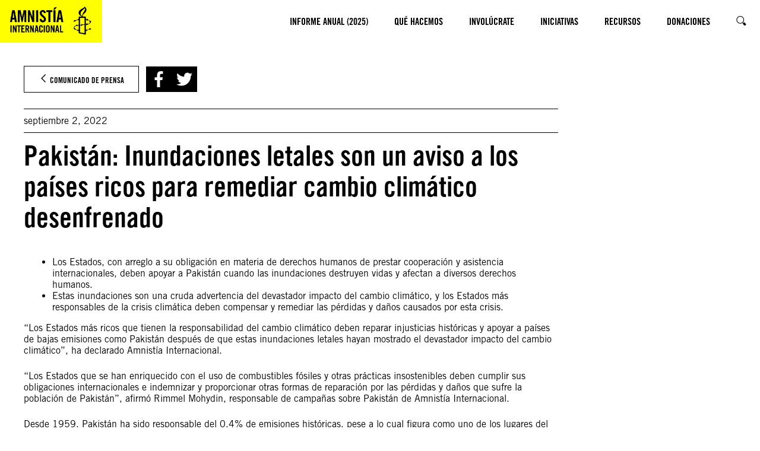

--- FILE ---
content_type: text/html; charset=UTF-8
request_url: https://www.amnistiapr.org/blog/2022/09/02/pakistan-inundaciones-letales-aviso-paises-ricos-remediar-cambio-climatico-desenfrenado/
body_size: 16225
content:
<!DOCTYPE html>
<html lang="es">
<head>
	<meta charset="UTF-8" />
	<meta name="viewport" content="width=device-width, initial-scale=1" />
<meta name='robots' content='index, follow, max-image-preview:large, max-snippet:-1, max-video-preview:-1' />
	<style>img:is([sizes="auto" i], [sizes^="auto," i]) { contain-intrinsic-size: 3000px 1500px }</style>
	<title>Pakistán: Inundaciones letales son un aviso a los países ricos para remediar cambio climático desenfrenado - Amnistía Internacional Puerto Rico</title><meta name="status-cake-uptime" content="up" />
<script>(function(h){h.classList.remove('no-js');h.classList.add('js')})(document.documentElement);</script>
	<link rel="canonical" href="https://www.amnistiapr.org/blog/2022/09/02/pakistan-inundaciones-letales-aviso-paises-ricos-remediar-cambio-climatico-desenfrenado/" />
	<meta property="og:locale" content="es_ES" />
	<meta property="og:type" content="article" />
	<meta property="og:title" content="Pakistán: Inundaciones letales son un aviso a los países ricos para remediar cambio climático desenfrenado - Amnistía Internacional Puerto Rico" />
	<meta property="og:description" content="Los Estados, con arreglo a su obligación en materia de derechos humanos de prestar cooperación y asistencia internacionales, deben apoyar a Pakistán cuando las inundaciones destruyen vidas y afectan a diversos derechos humanos. Estas inundaciones son una cruda advertencia del devastador impacto del cambio climático, y los Estados más responsables de la crisis climática deben [&hellip;]" />
	<meta property="og:url" content="https://www.amnistiapr.org/blog/2022/09/02/pakistan-inundaciones-letales-aviso-paises-ricos-remediar-cambio-climatico-desenfrenado/" />
	<meta property="og:site_name" content="Amnistía Internacional Puerto Rico" />
	<meta property="article:publisher" content="https://www.facebook.com/amnestyml/" />
	<meta property="article:published_time" content="2022-09-02T13:30:00+00:00" />
	<meta name="twitter:card" content="summary_large_image" />
	<script type="application/ld+json" class="yoast-schema-graph">{"@context":"https://schema.org","@graph":[{"@type":"Article","@id":"https://www.amnistiapr.org/blog/2022/09/02/pakistan-inundaciones-letales-aviso-paises-ricos-remediar-cambio-climatico-desenfrenado/#article","isPartOf":{"@id":"https://www.amnistiapr.org/blog/2022/09/02/pakistan-inundaciones-letales-aviso-paises-ricos-remediar-cambio-climatico-desenfrenado/"},"headline":"Pakistán: Inundaciones letales son un aviso a los países ricos para remediar cambio climático desenfrenado","datePublished":"2022-09-02T13:30:00+00:00","mainEntityOfPage":{"@id":"https://www.amnistiapr.org/blog/2022/09/02/pakistan-inundaciones-letales-aviso-paises-ricos-remediar-cambio-climatico-desenfrenado/"},"wordCount":914,"publisher":{"@id":"https://www.amnistiapr.org/#organization"},"articleSection":["Comunicado de Prensa","Todos"],"inLanguage":"es"},{"@type":"WebPage","@id":"https://www.amnistiapr.org/blog/2022/09/02/pakistan-inundaciones-letales-aviso-paises-ricos-remediar-cambio-climatico-desenfrenado/","url":"https://www.amnistiapr.org/blog/2022/09/02/pakistan-inundaciones-letales-aviso-paises-ricos-remediar-cambio-climatico-desenfrenado/","name":"Pakistán: Inundaciones letales son un aviso a los países ricos para remediar cambio climático desenfrenado - Amnistía Internacional Puerto Rico","isPartOf":{"@id":"https://www.amnistiapr.org/#website"},"datePublished":"2022-09-02T13:30:00+00:00","breadcrumb":{"@id":"https://www.amnistiapr.org/blog/2022/09/02/pakistan-inundaciones-letales-aviso-paises-ricos-remediar-cambio-climatico-desenfrenado/#breadcrumb"},"inLanguage":"es","potentialAction":[{"@type":"ReadAction","target":["https://www.amnistiapr.org/blog/2022/09/02/pakistan-inundaciones-letales-aviso-paises-ricos-remediar-cambio-climatico-desenfrenado/"]}]},{"@type":"BreadcrumbList","@id":"https://www.amnistiapr.org/blog/2022/09/02/pakistan-inundaciones-letales-aviso-paises-ricos-remediar-cambio-climatico-desenfrenado/#breadcrumb","itemListElement":[{"@type":"ListItem","position":1,"item":{"@type":"WebPage","@id":"https://www.amnistiapr.org/blog/","url":"https://www.amnistiapr.org/blog/","name":"Blog"}},{"@type":"ListItem","position":2,"item":{"@type":"WebPage","@id":"https://www.amnistiapr.org/blog/2022/","url":"https://www.amnistiapr.org/blog/2022/","name":"2022"}},{"@type":"ListItem","position":3,"item":{"@type":"WebPage","@id":"https://www.amnistiapr.org/blog/2022/09/","url":"https://www.amnistiapr.org/blog/2022/09/","name":"09"}},{"@type":"ListItem","position":4,"item":{"@type":"WebPage","@id":"https://www.amnistiapr.org/blog/2022/09/02/","url":"https://www.amnistiapr.org/blog/2022/09/02/","name":"02"}},{"@type":"ListItem","position":5,"item":{"@type":"WebPage","@id":"https://www.amnistiapr.org/blog/2022/09/02/pakistan-inundaciones-letales-aviso-paises-ricos-remediar-cambio-climatico-desenfrenado/","url":"https://www.amnistiapr.org/blog/2022/09/02/pakistan-inundaciones-letales-aviso-paises-ricos-remediar-cambio-climatico-desenfrenado/","name":"Pakistan Inundaciones Letales Aviso Paises Ricos Remediar Cambio Climatico Desenfrenado"}}]},{"@type":"WebSite","@id":"https://www.amnistiapr.org/#website","url":"https://www.amnistiapr.org/","name":"Amnistía Internacional Puerto Rico","description":"Amnistía Internacional Puerto Rico","publisher":{"@id":"https://www.amnistiapr.org/#organization"},"potentialAction":[{"@type":"SearchAction","target":{"@type":"EntryPoint","urlTemplate":"https://www.amnistiapr.org/search/{search_term_string}/"},"query-input":{"@type":"PropertyValueSpecification","valueRequired":true,"valueName":"search_term_string"}}],"inLanguage":"es"},{"@type":"Organization","@id":"https://www.amnistiapr.org/#organization","name":"Amnistía Internacional Puerto Rico","url":"https://www.amnistiapr.org/","logo":{"@type":"ImageObject","inLanguage":"es","@id":"https://www.amnistiapr.org/#/schema/logo/image/","url":"/wp-content/uploads/2019/03/cropped-Candle.jpg","contentUrl":"/wp-content/uploads/2019/03/cropped-Candle.jpg","width":512,"height":512,"caption":"Amnistía Internacional Puerto Rico"},"image":{"@id":"https://www.amnistiapr.org/#/schema/logo/image/"},"sameAs":["https://www.facebook.com/amnestyml/"]}]}</script>


<title>Pakistán: Inundaciones letales son un aviso a los países ricos para remediar cambio climático desenfrenado - Amnistía Internacional Puerto Rico</title>
<link rel="alternate" type="application/rss+xml" title="Amnistía Internacional Puerto Rico &raquo; Feed" href="https://www.amnistiapr.org/feed/" />
<link rel="alternate" type="application/rss+xml" title="Amnistía Internacional Puerto Rico &raquo; Feed de los comentarios" href="https://www.amnistiapr.org/comments/feed/" />
<style id='wp-block-button-inline-css'>
.wp-block-button__link{align-content:center;box-sizing:border-box;cursor:pointer;display:inline-block;height:100%;text-align:center;word-break:break-word}.wp-block-button__link.aligncenter{text-align:center}.wp-block-button__link.alignright{text-align:right}:where(.wp-block-button__link){border-radius:9999px;box-shadow:none;padding:calc(.667em + 2px) calc(1.333em + 2px);text-decoration:none}.wp-block-button[style*=text-decoration] .wp-block-button__link{text-decoration:inherit}.wp-block-buttons>.wp-block-button.has-custom-width{max-width:none}.wp-block-buttons>.wp-block-button.has-custom-width .wp-block-button__link{width:100%}.wp-block-buttons>.wp-block-button.has-custom-font-size .wp-block-button__link{font-size:inherit}.wp-block-buttons>.wp-block-button.wp-block-button__width-25{width:calc(25% - var(--wp--style--block-gap, .5em)*.75)}.wp-block-buttons>.wp-block-button.wp-block-button__width-50{width:calc(50% - var(--wp--style--block-gap, .5em)*.5)}.wp-block-buttons>.wp-block-button.wp-block-button__width-75{width:calc(75% - var(--wp--style--block-gap, .5em)*.25)}.wp-block-buttons>.wp-block-button.wp-block-button__width-100{flex-basis:100%;width:100%}.wp-block-buttons.is-vertical>.wp-block-button.wp-block-button__width-25{width:25%}.wp-block-buttons.is-vertical>.wp-block-button.wp-block-button__width-50{width:50%}.wp-block-buttons.is-vertical>.wp-block-button.wp-block-button__width-75{width:75%}.wp-block-button.is-style-squared,.wp-block-button__link.wp-block-button.is-style-squared{border-radius:0}.wp-block-button.no-border-radius,.wp-block-button__link.no-border-radius{border-radius:0!important}:root :where(.wp-block-button .wp-block-button__link.is-style-outline),:root :where(.wp-block-button.is-style-outline>.wp-block-button__link){border:2px solid;padding:.667em 1.333em}:root :where(.wp-block-button .wp-block-button__link.is-style-outline:not(.has-text-color)),:root :where(.wp-block-button.is-style-outline>.wp-block-button__link:not(.has-text-color)){color:currentColor}:root :where(.wp-block-button .wp-block-button__link.is-style-outline:not(.has-background)),:root :where(.wp-block-button.is-style-outline>.wp-block-button__link:not(.has-background)){background-color:initial;background-image:none}
</style>
<style id='wp-block-buttons-inline-css'>
.wp-block-buttons{box-sizing:border-box}.wp-block-buttons.is-vertical{flex-direction:column}.wp-block-buttons.is-vertical>.wp-block-button:last-child{margin-bottom:0}.wp-block-buttons>.wp-block-button{display:inline-block;margin:0}.wp-block-buttons.is-content-justification-left{justify-content:flex-start}.wp-block-buttons.is-content-justification-left.is-vertical{align-items:flex-start}.wp-block-buttons.is-content-justification-center{justify-content:center}.wp-block-buttons.is-content-justification-center.is-vertical{align-items:center}.wp-block-buttons.is-content-justification-right{justify-content:flex-end}.wp-block-buttons.is-content-justification-right.is-vertical{align-items:flex-end}.wp-block-buttons.is-content-justification-space-between{justify-content:space-between}.wp-block-buttons.aligncenter{text-align:center}.wp-block-buttons:not(.is-content-justification-space-between,.is-content-justification-right,.is-content-justification-left,.is-content-justification-center) .wp-block-button.aligncenter{margin-left:auto;margin-right:auto;width:100%}.wp-block-buttons[style*=text-decoration] .wp-block-button,.wp-block-buttons[style*=text-decoration] .wp-block-button__link{text-decoration:inherit}.wp-block-buttons.has-custom-font-size .wp-block-button__link{font-size:inherit}.wp-block-buttons .wp-block-button__link{width:100%}.wp-block-button.aligncenter{text-align:center}
</style>
<style id='wp-block-list-inline-css'>
ol,ul{box-sizing:border-box}:root :where(.wp-block-list.has-background){padding:1.25em 2.375em}
</style>
<style id='wp-block-group-inline-css'>
.wp-block-group{box-sizing:border-box}:where(.wp-block-group.wp-block-group-is-layout-constrained){position:relative}
</style>
<style id='wp-block-post-date-inline-css'>
.wp-block-post-date{box-sizing:border-box}
</style>
<style id='wp-block-post-title-inline-css'>
.wp-block-post-title{box-sizing:border-box;word-break:break-word}.wp-block-post-title :where(a){display:inline-block;font-family:inherit;font-size:inherit;font-style:inherit;font-weight:inherit;letter-spacing:inherit;line-height:inherit;text-decoration:inherit}
</style>
<style id='wp-block-paragraph-inline-css'>
.is-small-text{font-size:.875em}.is-regular-text{font-size:1em}.is-large-text{font-size:2.25em}.is-larger-text{font-size:3em}.has-drop-cap:not(:focus):first-letter{float:left;font-size:8.4em;font-style:normal;font-weight:100;line-height:.68;margin:.05em .1em 0 0;text-transform:uppercase}body.rtl .has-drop-cap:not(:focus):first-letter{float:none;margin-left:.1em}p.has-drop-cap.has-background{overflow:hidden}:root :where(p.has-background){padding:1.25em 2.375em}:where(p.has-text-color:not(.has-link-color)) a{color:inherit}p.has-text-align-left[style*="writing-mode:vertical-lr"],p.has-text-align-right[style*="writing-mode:vertical-rl"]{rotate:180deg}
</style>
<style id='wp-block-heading-inline-css'>
h1.has-background,h2.has-background,h3.has-background,h4.has-background,h5.has-background,h6.has-background{padding:1.25em 2.375em}h1.has-text-align-left[style*=writing-mode]:where([style*=vertical-lr]),h1.has-text-align-right[style*=writing-mode]:where([style*=vertical-rl]),h2.has-text-align-left[style*=writing-mode]:where([style*=vertical-lr]),h2.has-text-align-right[style*=writing-mode]:where([style*=vertical-rl]),h3.has-text-align-left[style*=writing-mode]:where([style*=vertical-lr]),h3.has-text-align-right[style*=writing-mode]:where([style*=vertical-rl]),h4.has-text-align-left[style*=writing-mode]:where([style*=vertical-lr]),h4.has-text-align-right[style*=writing-mode]:where([style*=vertical-rl]),h5.has-text-align-left[style*=writing-mode]:where([style*=vertical-lr]),h5.has-text-align-right[style*=writing-mode]:where([style*=vertical-rl]),h6.has-text-align-left[style*=writing-mode]:where([style*=vertical-lr]),h6.has-text-align-right[style*=writing-mode]:where([style*=vertical-rl]){rotate:180deg}
</style>
<style id='wp-block-post-content-inline-css'>
.wp-block-post-content{display:flow-root}
</style>
<style id='wp-block-columns-inline-css'>
.wp-block-columns{align-items:normal!important;box-sizing:border-box;display:flex;flex-wrap:wrap!important}@media (min-width:782px){.wp-block-columns{flex-wrap:nowrap!important}}.wp-block-columns.are-vertically-aligned-top{align-items:flex-start}.wp-block-columns.are-vertically-aligned-center{align-items:center}.wp-block-columns.are-vertically-aligned-bottom{align-items:flex-end}@media (max-width:781px){.wp-block-columns:not(.is-not-stacked-on-mobile)>.wp-block-column{flex-basis:100%!important}}@media (min-width:782px){.wp-block-columns:not(.is-not-stacked-on-mobile)>.wp-block-column{flex-basis:0;flex-grow:1}.wp-block-columns:not(.is-not-stacked-on-mobile)>.wp-block-column[style*=flex-basis]{flex-grow:0}}.wp-block-columns.is-not-stacked-on-mobile{flex-wrap:nowrap!important}.wp-block-columns.is-not-stacked-on-mobile>.wp-block-column{flex-basis:0;flex-grow:1}.wp-block-columns.is-not-stacked-on-mobile>.wp-block-column[style*=flex-basis]{flex-grow:0}:where(.wp-block-columns){margin-bottom:1.75em}:where(.wp-block-columns.has-background){padding:1.25em 2.375em}.wp-block-column{flex-grow:1;min-width:0;overflow-wrap:break-word;word-break:break-word}.wp-block-column.is-vertically-aligned-top{align-self:flex-start}.wp-block-column.is-vertically-aligned-center{align-self:center}.wp-block-column.is-vertically-aligned-bottom{align-self:flex-end}.wp-block-column.is-vertically-aligned-stretch{align-self:stretch}.wp-block-column.is-vertically-aligned-bottom,.wp-block-column.is-vertically-aligned-center,.wp-block-column.is-vertically-aligned-top{width:100%}
</style>
<style id='wp-block-separator-inline-css'>
@charset "UTF-8";.wp-block-separator{border:none;border-top:2px solid}:root :where(.wp-block-separator.is-style-dots){height:auto;line-height:1;text-align:center}:root :where(.wp-block-separator.is-style-dots):before{color:currentColor;content:"···";font-family:serif;font-size:1.5em;letter-spacing:2em;padding-left:2em}.wp-block-separator.is-style-dots{background:none!important;border:none!important}
</style>
<link rel='stylesheet' id='wp-block-social-links-css' href='https://www.amnistiapr.org/wp-includes/blocks/social-links/style.min.css?ver=6.8.3' media='all' />
<style id='wp-block-library-inline-css'>
:root{--wp-admin-theme-color:#007cba;--wp-admin-theme-color--rgb:0,124,186;--wp-admin-theme-color-darker-10:#006ba1;--wp-admin-theme-color-darker-10--rgb:0,107,161;--wp-admin-theme-color-darker-20:#005a87;--wp-admin-theme-color-darker-20--rgb:0,90,135;--wp-admin-border-width-focus:2px;--wp-block-synced-color:#7a00df;--wp-block-synced-color--rgb:122,0,223;--wp-bound-block-color:var(--wp-block-synced-color)}@media (min-resolution:192dpi){:root{--wp-admin-border-width-focus:1.5px}}.wp-element-button{cursor:pointer}:root{--wp--preset--font-size--normal:16px;--wp--preset--font-size--huge:42px}:root .has-very-light-gray-background-color{background-color:#eee}:root .has-very-dark-gray-background-color{background-color:#313131}:root .has-very-light-gray-color{color:#eee}:root .has-very-dark-gray-color{color:#313131}:root .has-vivid-green-cyan-to-vivid-cyan-blue-gradient-background{background:linear-gradient(135deg,#00d084,#0693e3)}:root .has-purple-crush-gradient-background{background:linear-gradient(135deg,#34e2e4,#4721fb 50%,#ab1dfe)}:root .has-hazy-dawn-gradient-background{background:linear-gradient(135deg,#faaca8,#dad0ec)}:root .has-subdued-olive-gradient-background{background:linear-gradient(135deg,#fafae1,#67a671)}:root .has-atomic-cream-gradient-background{background:linear-gradient(135deg,#fdd79a,#004a59)}:root .has-nightshade-gradient-background{background:linear-gradient(135deg,#330968,#31cdcf)}:root .has-midnight-gradient-background{background:linear-gradient(135deg,#020381,#2874fc)}.has-regular-font-size{font-size:1em}.has-larger-font-size{font-size:2.625em}.has-normal-font-size{font-size:var(--wp--preset--font-size--normal)}.has-huge-font-size{font-size:var(--wp--preset--font-size--huge)}.has-text-align-center{text-align:center}.has-text-align-left{text-align:left}.has-text-align-right{text-align:right}#end-resizable-editor-section{display:none}.aligncenter{clear:both}.items-justified-left{justify-content:flex-start}.items-justified-center{justify-content:center}.items-justified-right{justify-content:flex-end}.items-justified-space-between{justify-content:space-between}.screen-reader-text{border:0;clip-path:inset(50%);height:1px;margin:-1px;overflow:hidden;padding:0;position:absolute;width:1px;word-wrap:normal!important}.screen-reader-text:focus{background-color:#ddd;clip-path:none;color:#444;display:block;font-size:1em;height:auto;left:5px;line-height:normal;padding:15px 23px 14px;text-decoration:none;top:5px;width:auto;z-index:100000}html :where(.has-border-color){border-style:solid}html :where([style*=border-top-color]){border-top-style:solid}html :where([style*=border-right-color]){border-right-style:solid}html :where([style*=border-bottom-color]){border-bottom-style:solid}html :where([style*=border-left-color]){border-left-style:solid}html :where([style*=border-width]){border-style:solid}html :where([style*=border-top-width]){border-top-style:solid}html :where([style*=border-right-width]){border-right-style:solid}html :where([style*=border-bottom-width]){border-bottom-style:solid}html :where([style*=border-left-width]){border-left-style:solid}html :where(img[class*=wp-image-]){height:auto;max-width:100%}:where(figure){margin:0 0 1em}html :where(.is-position-sticky){--wp-admin--admin-bar--position-offset:var(--wp-admin--admin-bar--height,0px)}@media screen and (max-width:600px){html :where(.is-position-sticky){--wp-admin--admin-bar--position-offset:0px}}
</style>
<link rel='stylesheet' id='aibrand-site-editor-css' href='/wp-content/plugins/wp-plugin-amnesty-branding/assets/styles/siteeditor.css?ver=2.1.3' media='all' />
<style id='global-styles-inline-css'>
:root{--wp--preset--aspect-ratio--square: 1;--wp--preset--aspect-ratio--4-3: 4/3;--wp--preset--aspect-ratio--3-4: 3/4;--wp--preset--aspect-ratio--3-2: 3/2;--wp--preset--aspect-ratio--2-3: 2/3;--wp--preset--aspect-ratio--16-9: 16/9;--wp--preset--aspect-ratio--9-16: 9/16;--wp--preset--color--black: #000;--wp--preset--color--cyan-bluish-gray: #abb8c3;--wp--preset--color--white: #fff;--wp--preset--color--pale-pink: #f78da7;--wp--preset--color--vivid-red: #cf2e2e;--wp--preset--color--luminous-vivid-orange: #ff6900;--wp--preset--color--luminous-vivid-amber: #fcb900;--wp--preset--color--light-green-cyan: #7bdcb5;--wp--preset--color--vivid-green-cyan: #00d084;--wp--preset--color--pale-cyan-blue: #8ed1fc;--wp--preset--color--vivid-cyan-blue: #0693e3;--wp--preset--color--vivid-purple: #9b51e0;--wp--preset--color--primary: #fdff28;--wp--preset--color--primary-state: #f8d72b;--wp--preset--color--secondary: #2196f3;--wp--preset--color--accent: #2196f3;--wp--preset--color--grey-lightest: #f7f7f7;--wp--preset--color--grey-lighter: #e4e4e4;--wp--preset--color--grey-light: #b3b3b3;--wp--preset--color--grey-base: #767676;--wp--preset--color--grey-dark: #525252;--wp--preset--color--grey-darker: #262626;--wp--preset--color--grey-darkest: #111111;--wp--preset--color--blue-twitter: #1da1f2;--wp--preset--color--orange-base: #ffa500;--wp--preset--gradient--vivid-cyan-blue-to-vivid-purple: linear-gradient(135deg,rgba(6,147,227,1) 0%,rgb(155,81,224) 100%);--wp--preset--gradient--light-green-cyan-to-vivid-green-cyan: linear-gradient(135deg,rgb(122,220,180) 0%,rgb(0,208,130) 100%);--wp--preset--gradient--luminous-vivid-amber-to-luminous-vivid-orange: linear-gradient(135deg,rgba(252,185,0,1) 0%,rgba(255,105,0,1) 100%);--wp--preset--gradient--luminous-vivid-orange-to-vivid-red: linear-gradient(135deg,rgba(255,105,0,1) 0%,rgb(207,46,46) 100%);--wp--preset--gradient--very-light-gray-to-cyan-bluish-gray: linear-gradient(135deg,rgb(238,238,238) 0%,rgb(169,184,195) 100%);--wp--preset--gradient--cool-to-warm-spectrum: linear-gradient(135deg,rgb(74,234,220) 0%,rgb(151,120,209) 20%,rgb(207,42,186) 40%,rgb(238,44,130) 60%,rgb(251,105,98) 80%,rgb(254,248,76) 100%);--wp--preset--gradient--blush-light-purple: linear-gradient(135deg,rgb(255,206,236) 0%,rgb(152,150,240) 100%);--wp--preset--gradient--blush-bordeaux: linear-gradient(135deg,rgb(254,205,165) 0%,rgb(254,45,45) 50%,rgb(107,0,62) 100%);--wp--preset--gradient--luminous-dusk: linear-gradient(135deg,rgb(255,203,112) 0%,rgb(199,81,192) 50%,rgb(65,88,208) 100%);--wp--preset--gradient--pale-ocean: linear-gradient(135deg,rgb(255,245,203) 0%,rgb(182,227,212) 50%,rgb(51,167,181) 100%);--wp--preset--gradient--electric-grass: linear-gradient(135deg,rgb(202,248,128) 0%,rgb(113,206,126) 100%);--wp--preset--gradient--midnight: linear-gradient(135deg,rgb(2,3,129) 0%,rgb(40,116,252) 100%);--wp--preset--font-size--small: 13px;--wp--preset--font-size--medium: clamp(14px, 0.875rem + ((1vw - 3.2px) * 0.469), 20px);--wp--preset--font-size--large: clamp(22.041px, 1.378rem + ((1vw - 3.2px) * 1.091), 36px);--wp--preset--font-size--x-large: clamp(25.014px, 1.563rem + ((1vw - 3.2px) * 1.327), 42px);--wp--preset--font-size--x-small: .8rem;--wp--preset--font-size--regular: 1rem;--wp--preset--font-size--larger: 2rem;--wp--preset--font-size--huge: 2.5rem;--wp--preset--font-size--heading-1: clamp(32px, 2rem + ((1vw - 3.2px) * 3.125), 72px);--wp--preset--font-size--heading-2: clamp(28px, 1.75rem + ((1vw - 3.2px) * 1.016), 41px);--wp--preset--font-size--heading-3: clamp(26px, 1.625rem + ((1vw - 3.2px) * 0.391), 31px);--wp--preset--font-size--heading-4: clamp(22px, 1.375rem + ((1vw - 3.2px) * 0.469), 28px);--wp--preset--font-size--heading-5: clamp(20px, 1.25rem + ((1vw - 3.2px) * 0.313), 24px);--wp--preset--font-size--heading-6: clamp(18px, 1.125rem + ((1vw - 3.2px) * 0.234), 21px);--wp--preset--font-size--article-title: clamp(32px, 2rem + ((1vw - 3.2px) * 1.563), 52px);--wp--preset--font-family--primary: "Amnesty Trade Gothic", sans-serif;--wp--preset--font-family--secondary: "Amnesty Trade Gothic Condensed", sans-serif;--wp--preset--spacing--20: 0.44rem;--wp--preset--spacing--30: 0.67rem;--wp--preset--spacing--40: 1rem;--wp--preset--spacing--50: 1.5rem;--wp--preset--spacing--60: 2.25rem;--wp--preset--spacing--70: 3.38rem;--wp--preset--spacing--80: 5.06rem;--wp--preset--spacing--quarter: 0.375rem;--wp--preset--spacing--half: 0.75rem;--wp--preset--spacing--single: 1.5rem;--wp--preset--spacing--double: 3rem;--wp--preset--spacing--quad: 6rem;--wp--preset--shadow--natural: 6px 6px 9px rgba(0, 0, 0, 0.2);--wp--preset--shadow--deep: 12px 12px 50px rgba(0, 0, 0, 0.4);--wp--preset--shadow--sharp: 6px 6px 0px rgba(0, 0, 0, 0.2);--wp--preset--shadow--outlined: 6px 6px 0px -3px rgba(255, 255, 255, 1), 6px 6px rgba(0, 0, 0, 1);--wp--preset--shadow--crisp: 6px 6px 0px rgba(0, 0, 0, 1);}.wp-block-quote{--wp--preset--color--black: #000;--wp--preset--color--white: #fff;--wp--preset--color--amnesty-grey-brand: #b3b3b3;}:root { --wp--style--global--content-size: 1468px;--wp--style--global--wide-size: 1468px; }:where(body) { margin: 0; }.wp-site-blocks > .alignleft { float: left; margin-right: 2em; }.wp-site-blocks > .alignright { float: right; margin-left: 2em; }.wp-site-blocks > .aligncenter { justify-content: center; margin-left: auto; margin-right: auto; }:where(.is-layout-flex){gap: 0.5em;}:where(.is-layout-grid){gap: 0.5em;}.is-layout-flow > .alignleft{float: left;margin-inline-start: 0;margin-inline-end: 2em;}.is-layout-flow > .alignright{float: right;margin-inline-start: 2em;margin-inline-end: 0;}.is-layout-flow > .aligncenter{margin-left: auto !important;margin-right: auto !important;}.is-layout-constrained > .alignleft{float: left;margin-inline-start: 0;margin-inline-end: 2em;}.is-layout-constrained > .alignright{float: right;margin-inline-start: 2em;margin-inline-end: 0;}.is-layout-constrained > .aligncenter{margin-left: auto !important;margin-right: auto !important;}.is-layout-constrained > :where(:not(.alignleft):not(.alignright):not(.alignfull)){max-width: var(--wp--style--global--content-size);margin-left: auto !important;margin-right: auto !important;}.is-layout-constrained > .alignwide{max-width: var(--wp--style--global--wide-size);}body .is-layout-flex{display: flex;}.is-layout-flex{flex-wrap: wrap;align-items: center;}.is-layout-flex > :is(*, div){margin: 0;}body .is-layout-grid{display: grid;}.is-layout-grid > :is(*, div){margin: 0;}body{color: var(--wp--preset--color--black);font-family: var(--wp--preset--font-family--primary);font-size: var(--wp--preset--font-size--regular);padding-top: 0px;padding-right: 2rem;padding-bottom: 0px;padding-left: 2rem;}a:where(:not(.wp-element-button)){color: var(--wp--preset--color--black);text-decoration: underline;}h1, h2, h3, h4, h5, h6{color: var(--wp--preset--color--black);font-family: var(--wp--preset--font-family--secondary);line-height: 1.12;}h1{font-size: var(--wp--preset--font-size--heading-1);}h2{font-size: var(--wp--preset--font-size--heading-2);}h3{font-size: var(--wp--preset--font-size--heading-3);}h4{font-size: var(--wp--preset--font-size--heading-4);}h5{font-size: var(--wp--preset--font-size--heading-5);}h6{font-size: var(--wp--preset--font-size--heading-6);}:root :where(.wp-element-button, .wp-block-button__link){background-color: #32373c;border-width: 0;color: #fff;font-family: inherit;font-size: inherit;line-height: inherit;padding: calc(0.667em + 2px) calc(1.333em + 2px);text-decoration: none;}.has-black-color{color: var(--wp--preset--color--black) !important;}.has-cyan-bluish-gray-color{color: var(--wp--preset--color--cyan-bluish-gray) !important;}.has-white-color{color: var(--wp--preset--color--white) !important;}.has-pale-pink-color{color: var(--wp--preset--color--pale-pink) !important;}.has-vivid-red-color{color: var(--wp--preset--color--vivid-red) !important;}.has-luminous-vivid-orange-color{color: var(--wp--preset--color--luminous-vivid-orange) !important;}.has-luminous-vivid-amber-color{color: var(--wp--preset--color--luminous-vivid-amber) !important;}.has-light-green-cyan-color{color: var(--wp--preset--color--light-green-cyan) !important;}.has-vivid-green-cyan-color{color: var(--wp--preset--color--vivid-green-cyan) !important;}.has-pale-cyan-blue-color{color: var(--wp--preset--color--pale-cyan-blue) !important;}.has-vivid-cyan-blue-color{color: var(--wp--preset--color--vivid-cyan-blue) !important;}.has-vivid-purple-color{color: var(--wp--preset--color--vivid-purple) !important;}.has-primary-color{color: var(--wp--preset--color--primary) !important;}.has-primary-state-color{color: var(--wp--preset--color--primary-state) !important;}.has-secondary-color{color: var(--wp--preset--color--secondary) !important;}.has-accent-color{color: var(--wp--preset--color--accent) !important;}.has-grey-lightest-color{color: var(--wp--preset--color--grey-lightest) !important;}.has-grey-lighter-color{color: var(--wp--preset--color--grey-lighter) !important;}.has-grey-light-color{color: var(--wp--preset--color--grey-light) !important;}.has-grey-base-color{color: var(--wp--preset--color--grey-base) !important;}.has-grey-dark-color{color: var(--wp--preset--color--grey-dark) !important;}.has-grey-darker-color{color: var(--wp--preset--color--grey-darker) !important;}.has-grey-darkest-color{color: var(--wp--preset--color--grey-darkest) !important;}.has-blue-twitter-color{color: var(--wp--preset--color--blue-twitter) !important;}.has-orange-base-color{color: var(--wp--preset--color--orange-base) !important;}.has-black-background-color{background-color: var(--wp--preset--color--black) !important;}.has-cyan-bluish-gray-background-color{background-color: var(--wp--preset--color--cyan-bluish-gray) !important;}.has-white-background-color{background-color: var(--wp--preset--color--white) !important;}.has-pale-pink-background-color{background-color: var(--wp--preset--color--pale-pink) !important;}.has-vivid-red-background-color{background-color: var(--wp--preset--color--vivid-red) !important;}.has-luminous-vivid-orange-background-color{background-color: var(--wp--preset--color--luminous-vivid-orange) !important;}.has-luminous-vivid-amber-background-color{background-color: var(--wp--preset--color--luminous-vivid-amber) !important;}.has-light-green-cyan-background-color{background-color: var(--wp--preset--color--light-green-cyan) !important;}.has-vivid-green-cyan-background-color{background-color: var(--wp--preset--color--vivid-green-cyan) !important;}.has-pale-cyan-blue-background-color{background-color: var(--wp--preset--color--pale-cyan-blue) !important;}.has-vivid-cyan-blue-background-color{background-color: var(--wp--preset--color--vivid-cyan-blue) !important;}.has-vivid-purple-background-color{background-color: var(--wp--preset--color--vivid-purple) !important;}.has-primary-background-color{background-color: var(--wp--preset--color--primary) !important;}.has-primary-state-background-color{background-color: var(--wp--preset--color--primary-state) !important;}.has-secondary-background-color{background-color: var(--wp--preset--color--secondary) !important;}.has-accent-background-color{background-color: var(--wp--preset--color--accent) !important;}.has-grey-lightest-background-color{background-color: var(--wp--preset--color--grey-lightest) !important;}.has-grey-lighter-background-color{background-color: var(--wp--preset--color--grey-lighter) !important;}.has-grey-light-background-color{background-color: var(--wp--preset--color--grey-light) !important;}.has-grey-base-background-color{background-color: var(--wp--preset--color--grey-base) !important;}.has-grey-dark-background-color{background-color: var(--wp--preset--color--grey-dark) !important;}.has-grey-darker-background-color{background-color: var(--wp--preset--color--grey-darker) !important;}.has-grey-darkest-background-color{background-color: var(--wp--preset--color--grey-darkest) !important;}.has-blue-twitter-background-color{background-color: var(--wp--preset--color--blue-twitter) !important;}.has-orange-base-background-color{background-color: var(--wp--preset--color--orange-base) !important;}.has-black-border-color{border-color: var(--wp--preset--color--black) !important;}.has-cyan-bluish-gray-border-color{border-color: var(--wp--preset--color--cyan-bluish-gray) !important;}.has-white-border-color{border-color: var(--wp--preset--color--white) !important;}.has-pale-pink-border-color{border-color: var(--wp--preset--color--pale-pink) !important;}.has-vivid-red-border-color{border-color: var(--wp--preset--color--vivid-red) !important;}.has-luminous-vivid-orange-border-color{border-color: var(--wp--preset--color--luminous-vivid-orange) !important;}.has-luminous-vivid-amber-border-color{border-color: var(--wp--preset--color--luminous-vivid-amber) !important;}.has-light-green-cyan-border-color{border-color: var(--wp--preset--color--light-green-cyan) !important;}.has-vivid-green-cyan-border-color{border-color: var(--wp--preset--color--vivid-green-cyan) !important;}.has-pale-cyan-blue-border-color{border-color: var(--wp--preset--color--pale-cyan-blue) !important;}.has-vivid-cyan-blue-border-color{border-color: var(--wp--preset--color--vivid-cyan-blue) !important;}.has-vivid-purple-border-color{border-color: var(--wp--preset--color--vivid-purple) !important;}.has-primary-border-color{border-color: var(--wp--preset--color--primary) !important;}.has-primary-state-border-color{border-color: var(--wp--preset--color--primary-state) !important;}.has-secondary-border-color{border-color: var(--wp--preset--color--secondary) !important;}.has-accent-border-color{border-color: var(--wp--preset--color--accent) !important;}.has-grey-lightest-border-color{border-color: var(--wp--preset--color--grey-lightest) !important;}.has-grey-lighter-border-color{border-color: var(--wp--preset--color--grey-lighter) !important;}.has-grey-light-border-color{border-color: var(--wp--preset--color--grey-light) !important;}.has-grey-base-border-color{border-color: var(--wp--preset--color--grey-base) !important;}.has-grey-dark-border-color{border-color: var(--wp--preset--color--grey-dark) !important;}.has-grey-darker-border-color{border-color: var(--wp--preset--color--grey-darker) !important;}.has-grey-darkest-border-color{border-color: var(--wp--preset--color--grey-darkest) !important;}.has-blue-twitter-border-color{border-color: var(--wp--preset--color--blue-twitter) !important;}.has-orange-base-border-color{border-color: var(--wp--preset--color--orange-base) !important;}.has-vivid-cyan-blue-to-vivid-purple-gradient-background{background: var(--wp--preset--gradient--vivid-cyan-blue-to-vivid-purple) !important;}.has-light-green-cyan-to-vivid-green-cyan-gradient-background{background: var(--wp--preset--gradient--light-green-cyan-to-vivid-green-cyan) !important;}.has-luminous-vivid-amber-to-luminous-vivid-orange-gradient-background{background: var(--wp--preset--gradient--luminous-vivid-amber-to-luminous-vivid-orange) !important;}.has-luminous-vivid-orange-to-vivid-red-gradient-background{background: var(--wp--preset--gradient--luminous-vivid-orange-to-vivid-red) !important;}.has-very-light-gray-to-cyan-bluish-gray-gradient-background{background: var(--wp--preset--gradient--very-light-gray-to-cyan-bluish-gray) !important;}.has-cool-to-warm-spectrum-gradient-background{background: var(--wp--preset--gradient--cool-to-warm-spectrum) !important;}.has-blush-light-purple-gradient-background{background: var(--wp--preset--gradient--blush-light-purple) !important;}.has-blush-bordeaux-gradient-background{background: var(--wp--preset--gradient--blush-bordeaux) !important;}.has-luminous-dusk-gradient-background{background: var(--wp--preset--gradient--luminous-dusk) !important;}.has-pale-ocean-gradient-background{background: var(--wp--preset--gradient--pale-ocean) !important;}.has-electric-grass-gradient-background{background: var(--wp--preset--gradient--electric-grass) !important;}.has-midnight-gradient-background{background: var(--wp--preset--gradient--midnight) !important;}.has-small-font-size{font-size: var(--wp--preset--font-size--small) !important;}.has-medium-font-size{font-size: var(--wp--preset--font-size--medium) !important;}.has-large-font-size{font-size: var(--wp--preset--font-size--large) !important;}.has-x-large-font-size{font-size: var(--wp--preset--font-size--x-large) !important;}.has-x-small-font-size{font-size: var(--wp--preset--font-size--x-small) !important;}.has-regular-font-size{font-size: var(--wp--preset--font-size--regular) !important;}.has-larger-font-size{font-size: var(--wp--preset--font-size--larger) !important;}.has-huge-font-size{font-size: var(--wp--preset--font-size--huge) !important;}.has-heading-1-font-size{font-size: var(--wp--preset--font-size--heading-1) !important;}.has-heading-2-font-size{font-size: var(--wp--preset--font-size--heading-2) !important;}.has-heading-3-font-size{font-size: var(--wp--preset--font-size--heading-3) !important;}.has-heading-4-font-size{font-size: var(--wp--preset--font-size--heading-4) !important;}.has-heading-5-font-size{font-size: var(--wp--preset--font-size--heading-5) !important;}.has-heading-6-font-size{font-size: var(--wp--preset--font-size--heading-6) !important;}.has-article-title-font-size{font-size: var(--wp--preset--font-size--article-title) !important;}.has-primary-font-family{font-family: var(--wp--preset--font-family--primary) !important;}.has-secondary-font-family{font-family: var(--wp--preset--font-family--secondary) !important;}.wp-block-quote.has-black-color{color: var(--wp--preset--color--black) !important;}.wp-block-quote.has-white-color{color: var(--wp--preset--color--white) !important;}.wp-block-quote.has-amnesty-grey-brand-color{color: var(--wp--preset--color--amnesty-grey-brand) !important;}.wp-block-quote.has-black-background-color{background-color: var(--wp--preset--color--black) !important;}.wp-block-quote.has-white-background-color{background-color: var(--wp--preset--color--white) !important;}.wp-block-quote.has-amnesty-grey-brand-background-color{background-color: var(--wp--preset--color--amnesty-grey-brand) !important;}.wp-block-quote.has-black-border-color{border-color: var(--wp--preset--color--black) !important;}.wp-block-quote.has-white-border-color{border-color: var(--wp--preset--color--white) !important;}.wp-block-quote.has-amnesty-grey-brand-border-color{border-color: var(--wp--preset--color--amnesty-grey-brand) !important;}
:where(.wp-block-columns.is-layout-flex){gap: 2em;}:where(.wp-block-columns.is-layout-grid){gap: 2em;}
</style>
<style id='core-block-supports-inline-css'>
.wp-container-core-columns-is-layout-9d6595d7{flex-wrap:nowrap;}
</style>
<style id='wp-block-template-skip-link-inline-css'>

		.skip-link.screen-reader-text {
			border: 0;
			clip-path: inset(50%);
			height: 1px;
			margin: -1px;
			overflow: hidden;
			padding: 0;
			position: absolute !important;
			width: 1px;
			word-wrap: normal !important;
		}

		.skip-link.screen-reader-text:focus {
			background-color: #eee;
			clip-path: none;
			color: #444;
			display: block;
			font-size: 1em;
			height: auto;
			left: 5px;
			line-height: normal;
			padding: 15px 23px 14px;
			text-decoration: none;
			top: 5px;
			width: auto;
			z-index: 100000;
		}
</style>
<link rel='stylesheet' id='block-tabbed-content-frontend-style-css' href='/wp-content/plugins/block-tabbed-content-1.0.0-rc.6/dist/styles/frontend-d050f9c8.css?ver=1720103925' media='all' />
<link rel='stylesheet' id='amnesty-theme-css' href='/wp-content/themes/humanity-theme/assets/styles/bundle.css?ver=2.1.8' media='all' />
<style id='amnesty-theme-inline-css'>
:root{--amnesty-icon-path:url("/wp-content/themes/humanity-theme/assets/images/sprite.svg"),none}
blockquote{quotes:'“' '”' "‘" "’"}
</style>
<link rel='stylesheet' id='print-styles-css' href='/wp-content/themes/humanity-theme/assets/styles/print.css?ver=2.1.8' media='print' />
<link rel='stylesheet' id='aibrand-frontend-css' href='/wp-content/plugins/wp-plugin-amnesty-branding/assets/styles/frontend.css?ver=2.1.3' media='all' />
<link rel="apple-touch-icon" sizes="180x180" href="/wp-content/plugins/wp-plugin-amnesty-branding/assets/favicons/apple-touch-icon.png"><link rel="icon" type="image/png" sizes="32x32" href="/wp-content/plugins/wp-plugin-amnesty-branding/assets/favicons/favicon-32x32.png"><link rel="icon" type="image/png" sizes="16x16" href="/wp-content/plugins/wp-plugin-amnesty-branding/assets/favicons/favicon-16x16.png"><link rel="manifest" href="/wp-content/plugins/wp-plugin-amnesty-branding/assets/favicons/manifest.json"><link rel="mask-icon" href="/wp-content/plugins/wp-plugin-amnesty-branding/assets/favicons/safari-pinned-tab.svg" color="#5bbad5"><meta name="msapplication-TileColor" content="#ffc40d"><meta name="theme-color" content="#ffffff"><script src="/wp-content/themes/humanity-theme/assets/scripts/infogram-loader.js?ver=2.1.8" id="infogram-embed-js"></script>
<script src="/wp-content/plugins/block-tabbed-content-1.0.0-rc.6/dist/scripts/frontend-1aa8acec.js?ver=1720103925" id="block-tabbed-content-frontend-script-js"></script>
<link rel="https://api.w.org/" href="https://www.amnistiapr.org/wp-json/" /><link rel="alternate" title="JSON" type="application/json" href="https://www.amnistiapr.org/wp-json/wp/v2/posts/6238" /><link rel="EditURI" type="application/rsd+xml" title="RSD" href="https://www.amnistiapr.org/xmlrpc.php?rsd" />
<link rel="alternate" title="oEmbed (JSON)" type="application/json+oembed" href="https://www.amnistiapr.org/wp-json/oembed/1.0/embed?url=https%3A%2F%2Fwww.amnistiapr.org%2Fblog%2F2022%2F09%2F02%2Fpakistan-inundaciones-letales-aviso-paises-ricos-remediar-cambio-climatico-desenfrenado%2F" />
<link rel="alternate" title="oEmbed (XML)" type="text/xml+oembed" href="https://www.amnistiapr.org/wp-json/oembed/1.0/embed?url=https%3A%2F%2Fwww.amnistiapr.org%2Fblog%2F2022%2F09%2F02%2Fpakistan-inundaciones-letales-aviso-paises-ricos-remediar-cambio-climatico-desenfrenado%2F&#038;format=xml" />
<style class='wp-fonts-local'>
@font-face{font-family:"Amnesty Trade Gothic";font-style:normal;font-weight:300;font-display:swap;src:url('https://www.amnistiapr.org/wp-content/plugins/wp-plugin-amnesty-branding/assets/fonts/TradeGothicLTW05-Light.woff2') format('woff2'), url('https://www.amnistiapr.org/wp-content/plugins/wp-plugin-amnesty-branding/assets/fonts/TradeGothicLTW05-Light.woff') format('woff'), url('https://www.amnistiapr.org/wp-content/plugins/wp-plugin-amnesty-branding/assets/fonts/TradeGothicLTW05-Light.ttf') format('truetype'), url('https://www.amnistiapr.org/wp-content/plugins/wp-plugin-amnesty-branding/assets/fonts/TradeGothicLTW05-Light.eot') format('embedded-opentype');}
@font-face{font-family:"Amnesty Trade Gothic";font-style:oblique;font-weight:300;font-display:swap;src:url('https://www.amnistiapr.org/wp-content/plugins/wp-plugin-amnesty-branding/assets/fonts/TradeGothicLTW05-LightObl.woff2') format('woff2'), url('https://www.amnistiapr.org/wp-content/plugins/wp-plugin-amnesty-branding/assets/fonts/TradeGothicLTW05-LightObl.woff') format('woff'), url('https://www.amnistiapr.org/wp-content/plugins/wp-plugin-amnesty-branding/assets/fonts/TradeGothicLTW05-LightObl.ttf') format('truetype'), url('https://www.amnistiapr.org/wp-content/plugins/wp-plugin-amnesty-branding/assets/fonts/TradeGothicLTW05-LightObl.eot') format('embedded-opentype');}
@font-face{font-family:"Amnesty Trade Gothic";font-style:normal;font-weight:normal;font-display:swap;src:url('https://www.amnistiapr.org/wp-content/plugins/wp-plugin-amnesty-branding/assets/fonts/TradeGothicLTW05-Roman.woff2') format('woff2'), url('https://www.amnistiapr.org/wp-content/plugins/wp-plugin-amnesty-branding/assets/fonts/TradeGothicLTW05-Roman.woff') format('woff'), url('https://www.amnistiapr.org/wp-content/plugins/wp-plugin-amnesty-branding/assets/fonts/TradeGothicLTW05-Roman.ttf') format('truetype'), url('https://www.amnistiapr.org/wp-content/plugins/wp-plugin-amnesty-branding/assets/fonts/TradeGothicLTW05-Roman.eot') format('embedded-opentype');}
@font-face{font-family:"Amnesty Trade Gothic";font-style:oblique;font-weight:normal;font-display:swap;src:url('https://www.amnistiapr.org/wp-content/plugins/wp-plugin-amnesty-branding/assets/fonts/TradeGothicLTW05-Oblique.woff2') format('woff2'), url('https://www.amnistiapr.org/wp-content/plugins/wp-plugin-amnesty-branding/assets/fonts/TradeGothicLTW05-Oblique.woff') format('woff'), url('https://www.amnistiapr.org/wp-content/plugins/wp-plugin-amnesty-branding/assets/fonts/TradeGothicLTW05-Oblique.ttf') format('truetype'), url('https://www.amnistiapr.org/wp-content/plugins/wp-plugin-amnesty-branding/assets/fonts/TradeGothicLTW05-Oblique.eot') format('embedded-opentype');}
@font-face{font-family:"Amnesty Trade Gothic Condensed";font-style:oblique;font-weight:normal;font-display:swap;src:url('https://www.amnistiapr.org/wp-content/plugins/wp-plugin-amnesty-branding/assets/fonts/TradeGothicLTW05-CnNo.18Obl.woff2') format('woff2'), url('https://www.amnistiapr.org/wp-content/plugins/wp-plugin-amnesty-branding/assets/fonts/TradeGothicLTW05-CnNo.18Obl.woff') format('woff'), url('https://www.amnistiapr.org/wp-content/plugins/wp-plugin-amnesty-branding/assets/fonts/TradeGothicLTW05-CnNo.18Obl.ttf') format('truetype'), url('https://www.amnistiapr.org/wp-content/plugins/wp-plugin-amnesty-branding/assets/fonts/TradeGothicLTW05-CnNo.18Obl.eot') format('embedded-opentype');}
@font-face{font-family:"Amnesty Trade Gothic Condensed";font-style:normal;font-weight:bold;font-display:swap;src:url('https://www.amnistiapr.org/wp-content/plugins/wp-plugin-amnesty-branding/assets/fonts/TradeGothicLTW05-BdCnNo.20.woff2') format('woff2'), url('https://www.amnistiapr.org/wp-content/plugins/wp-plugin-amnesty-branding/assets/fonts/TradeGothicLTW05-BdCnNo.20.woff') format('woff'), url('https://www.amnistiapr.org/wp-content/plugins/wp-plugin-amnesty-branding/assets/fonts/TradeGothicLTW05-BdCnNo.20.ttf') format('truetype'), url('https://www.amnistiapr.org/wp-content/plugins/wp-plugin-amnesty-branding/assets/fonts/TradeGothicLTW05-BdCnNo.20.eot') format('embedded-opentype');}
</style>
<link rel="icon" href="/wp-content/uploads/2019/03/cropped-Candle-32x32.jpg" sizes="32x32" />
<link rel="icon" href="/wp-content/uploads/2019/03/cropped-Candle-192x192.jpg" sizes="192x192" />
<link rel="apple-touch-icon" href="/wp-content/uploads/2019/03/cropped-Candle-180x180.jpg" />
<meta name="msapplication-TileImage" content="/wp-content/uploads/2019/03/cropped-Candle-270x270.jpg" />
</head>

<body class="wp-singular post-template-default single single-post postid-6238 single-format-standard wp-embed-responsive wp-theme-humanity-theme ltr fse has-light-header">
<div class="overlay" aria-hidden="true"></div><header class="page-header is-light" role="banner" aria-label="Encabezado de página">
	<div class="container">
		<div class="page-headerItems">
		<a class="logo" href="https://www.amnistiapr.org" aria-label="Amnistía Internacional Puerto Rico"><img width="171" height="72" src="/wp-content/uploads/2019/04/ES_Amnesty_logo_RGB_yellow.png" class="logo-logoType" alt="Amnistía Internacional Puerto Rico" decoding="async" loading="lazy" srcset="/wp-content/uploads/2019/04/ES_Amnesty_logo_RGB_yellow.png 2181w, /wp-content/uploads/2019/04/ES_Amnesty_logo_RGB_yellow-300x126.png 300w, /wp-content/uploads/2019/04/ES_Amnesty_logo_RGB_yellow-768x323.png 768w, /wp-content/uploads/2019/04/ES_Amnesty_logo_RGB_yellow-1024x431.png 1024w" sizes="auto, (max-width: 171px) 100vw, 171px" /><img width="54" height="60" src="/wp-content/uploads/2019/03/Candle.jpg" class="logo-logoMark" alt="Amnistía Internacional Puerto Rico" decoding="async" loading="lazy" srcset="/wp-content/uploads/2019/03/Candle.jpg 509w, /wp-content/uploads/2019/03/Candle-268x300.jpg 268w" sizes="auto, (max-width: 54px) 100vw, 54px" /></a>
					<nav class="page-nav page-nav--left" aria-label="Sitios web del grupo Amnistía">
				<ul class="site-selector">
										<div class="site-separator"></div>
				</ul>
			</nav>
		
			<nav class="page-nav page-nav--main" aria-label="Navegación primaria">
				<ul><li id="menu-item-7765" class="menu-item menu-item-type-post_type menu-item-object-page menu-item-7765"><a href="https://www.amnistiapr.org/informe-anual-2025/"><span>Informe Anual (2025)</span></a></li>
<li id="menu-item-1174" class="menu-item menu-item-type-post_type menu-item-object-page menu-item-1174"><a href="https://www.amnistiapr.org/nosotros/que-hacemos/"><span>Qué Hacemos</span></a></li>
<li id="menu-item-1197" class="menu-item menu-item-type-post_type menu-item-object-page menu-item-has-children menu-item-1197"><a href="https://www.amnistiapr.org/involucrate/"><span>Involúcrate</span></a>
<ul class="sub-menu">
	<li id="menu-item-5635" class="menu-item menu-item-type-post_type menu-item-object-page menu-item-5635"><a href="https://www.amnistiapr.org/firma-ahora/"><span>ACCIÓN URGENTE</span></a></li>
	<li id="menu-item-1185" class="menu-item menu-item-type-post_type menu-item-object-page menu-item-1185"><a href="https://www.amnistiapr.org/recursos/asamblea-general-anual/"><span>Asamblea General Anual</span></a></li>
	<li id="menu-item-1205" class="menu-item menu-item-type-post_type menu-item-object-page menu-item-1205"><a href="https://www.amnistiapr.org/involucrate/unete-al-movimiento/"><span>Únete Al Movimiento</span></a></li>
	<li id="menu-item-4516" class="menu-item menu-item-type-post_type menu-item-object-page menu-item-4516"><a href="https://www.amnistiapr.org/voluntariado/"><span>Voluntariado</span></a></li>
</ul>
</li>
<li id="menu-item-1177" class="menu-item menu-item-type-post_type menu-item-object-page menu-item-has-children menu-item-1177"><a href="https://www.amnistiapr.org/nosotros/iniciativas/"><span>Iniciativas</span></a>
<ul class="sub-menu">
	<li id="menu-item-6173" class="menu-item menu-item-type-post_type menu-item-object-page menu-item-6173"><a href="https://www.amnistiapr.org/activismo-juvenil/"><span>Activismo Juvenil</span></a></li>
	<li id="menu-item-6171" class="menu-item menu-item-type-custom menu-item-object-custom menu-item-6171"><a href="https://diversxs.lgbt/inicio/puerto-rico/"><span>Diversxs</span></a></li>
	<li id="menu-item-8083" class="menu-item menu-item-type-post_type menu-item-object-page menu-item-8083"><a href="https://www.amnistiapr.org/escribe-ddhh-2025/"><span>Escribe por los Derechos</span></a></li>
	<li id="menu-item-4724" class="menu-item menu-item-type-post_type menu-item-object-page menu-item-4724"><a href="https://www.amnistiapr.org/justicia-climatica/"><span>Justicia Climática</span></a></li>
	<li id="menu-item-7944" class="menu-item menu-item-type-post_type menu-item-object-page menu-item-7944"><a href="https://www.amnistiapr.org/observacion-y-monitoreo/"><span>Observación y Monitoreo</span></a></li>
	<li id="menu-item-6383" class="menu-item menu-item-type-post_type menu-item-object-page menu-item-6383"><a href="https://www.amnistiapr.org/por-las-aguas/"><span>Por Las Aguas</span></a></li>
</ul>
</li>
<li id="menu-item-1184" class="menu-item menu-item-type-post_type menu-item-object-page menu-item-has-children menu-item-1184"><a href="https://www.amnistiapr.org/recursos/"><span>Recursos</span></a>
<ul class="sub-menu">
	<li id="menu-item-7760" class="menu-item menu-item-type-post_type menu-item-object-page menu-item-7760"><a href="https://www.amnistiapr.org/banderas-de-pride/"><span>Banderas de Pride</span></a></li>
	<li id="menu-item-4515" class="menu-item menu-item-type-post_type menu-item-object-page menu-item-4515"><a href="https://www.amnistiapr.org/recursos/declaracion-ddhh/"><span>Declaración Universal de Derechos Humanos</span></a></li>
	<li id="menu-item-6962" class="menu-item menu-item-type-post_type menu-item-object-page menu-item-6962"><a href="https://www.amnistiapr.org/desc/"><span>Derechos Económicos, Sociales y Culturales</span></a></li>
	<li id="menu-item-1206" class="menu-item menu-item-type-post_type menu-item-object-page current_page_parent menu-item-1206"><a href="https://www.amnistiapr.org/recursos/noticias/"><span>Noticias</span></a></li>
	<li id="menu-item-4751" class="menu-item menu-item-type-post_type menu-item-object-page menu-item-4751"><a href="https://www.amnistiapr.org/juventud-ai/"><span>Trabajo con jóvenes</span></a></li>
</ul>
</li>
<li id="menu-item-7761" class="menu-item menu-item-type-post_type menu-item-object-page menu-item-7761"><a href="https://www.amnistiapr.org/donaciones/"><span>Donaciones</span></a></li>
<li id="menu-item-6485" class="search-menu-item menu-item menu-item-type-post_type menu-item-object-page menu-item-6485"><a href="https://www.amnistiapr.org/search/"><span>Search</span></a></li>
</ul>
				<button
					class="burger"
					data-toggle=".mobile-menu"
					data-state="mobile-menu-open"
					data-focus=".mobile-menu > ul"
					aria-expanded="false"
					aria-controls="mobile-menu"
					aria-label="Navegación abierta"
				><span class="icon icon-burger"></span><span class="icon icon-close"></span></button>
				
<div id="mobile-menu" class="mobile-menu" aria-hidden="true" aria-modal="true">
	<ul>
		<li class="menu-item menu-item-type-post_type menu-item-object-page menu-item-7765"><a href="https://www.amnistiapr.org/informe-anual-2025/"><span>Informe Anual (2025)</span></a></li>
<li class="menu-item menu-item-type-post_type menu-item-object-page menu-item-1174"><a href="https://www.amnistiapr.org/nosotros/que-hacemos/"><span>Qué Hacemos</span></a></li>
<li class="menu-item menu-item-type-post_type menu-item-object-page menu-item-has-children menu-item-1197"><button href="#" data-href="https://www.amnistiapr.org/involucrate/" aria-label="Expand Involúcrate list"><span>Involúcrate</span><i class="icon icon-arrow-down"></i></button>
<ul class="sub-menu">
<li class="menu-item menu-item-type-post_type menu-item-object-page menu-item-1197"><a href="https://www.amnistiapr.org/involucrate/"><span>Involúcrate</span></a></li>	<li class="menu-item menu-item-type-post_type menu-item-object-page menu-item-5635"><a href="https://www.amnistiapr.org/firma-ahora/"><span>ACCIÓN URGENTE</span></a></li>
	<li class="menu-item menu-item-type-post_type menu-item-object-page menu-item-1185"><a href="https://www.amnistiapr.org/recursos/asamblea-general-anual/"><span>Asamblea General Anual</span></a></li>
	<li class="menu-item menu-item-type-post_type menu-item-object-page menu-item-1205"><a href="https://www.amnistiapr.org/involucrate/unete-al-movimiento/"><span>Únete Al Movimiento</span></a></li>
	<li class="menu-item menu-item-type-post_type menu-item-object-page menu-item-4516"><a href="https://www.amnistiapr.org/voluntariado/"><span>Voluntariado</span></a></li>
</ul>
</li>
<li class="menu-item menu-item-type-post_type menu-item-object-page menu-item-has-children menu-item-1177"><button href="#" data-href="https://www.amnistiapr.org/nosotros/iniciativas/" aria-label="Expand Iniciativas list"><span>Iniciativas</span><i class="icon icon-arrow-down"></i></button>
<ul class="sub-menu">
<li class="menu-item menu-item-type-post_type menu-item-object-page menu-item-1177"><a href="https://www.amnistiapr.org/nosotros/iniciativas/"><span>Iniciativas</span></a></li>	<li class="menu-item menu-item-type-post_type menu-item-object-page menu-item-6173"><a href="https://www.amnistiapr.org/activismo-juvenil/"><span>Activismo Juvenil</span></a></li>
	<li class="menu-item menu-item-type-custom menu-item-object-custom menu-item-6171"><a href="https://diversxs.lgbt/inicio/puerto-rico/"><span>Diversxs</span></a></li>
	<li class="menu-item menu-item-type-post_type menu-item-object-page menu-item-8083"><a href="https://www.amnistiapr.org/escribe-ddhh-2025/"><span>Escribe por los Derechos</span></a></li>
	<li class="menu-item menu-item-type-post_type menu-item-object-page menu-item-4724"><a href="https://www.amnistiapr.org/justicia-climatica/"><span>Justicia Climática</span></a></li>
	<li class="menu-item menu-item-type-post_type menu-item-object-page menu-item-7944"><a href="https://www.amnistiapr.org/observacion-y-monitoreo/"><span>Observación y Monitoreo</span></a></li>
	<li class="menu-item menu-item-type-post_type menu-item-object-page menu-item-6383"><a href="https://www.amnistiapr.org/por-las-aguas/"><span>Por Las Aguas</span></a></li>
</ul>
</li>
<li class="menu-item menu-item-type-post_type menu-item-object-page menu-item-has-children menu-item-1184"><button href="#" data-href="https://www.amnistiapr.org/recursos/" aria-label="Expand Recursos list"><span>Recursos</span><i class="icon icon-arrow-down"></i></button>
<ul class="sub-menu">
<li class="menu-item menu-item-type-post_type menu-item-object-page menu-item-1184"><a href="https://www.amnistiapr.org/recursos/"><span>Recursos</span></a></li>	<li class="menu-item menu-item-type-post_type menu-item-object-page menu-item-7760"><a href="https://www.amnistiapr.org/banderas-de-pride/"><span>Banderas de Pride</span></a></li>
	<li class="menu-item menu-item-type-post_type menu-item-object-page menu-item-4515"><a href="https://www.amnistiapr.org/recursos/declaracion-ddhh/"><span>Declaración Universal de Derechos Humanos</span></a></li>
	<li class="menu-item menu-item-type-post_type menu-item-object-page menu-item-6962"><a href="https://www.amnistiapr.org/desc/"><span>Derechos Económicos, Sociales y Culturales</span></a></li>
	<li class="menu-item menu-item-type-post_type menu-item-object-page current_page_parent menu-item-1206"><a href="https://www.amnistiapr.org/recursos/noticias/"><span>Noticias</span></a></li>
	<li class="menu-item menu-item-type-post_type menu-item-object-page menu-item-4751"><a href="https://www.amnistiapr.org/juventud-ai/"><span>Trabajo con jóvenes</span></a></li>
</ul>
</li>
<li class="menu-item menu-item-type-post_type menu-item-object-page menu-item-7761"><a href="https://www.amnistiapr.org/donaciones/"><span>Donaciones</span></a></li>
<li class="search-menu-item menu-item menu-item-type-post_type menu-item-object-page menu-item-6485"><a href="https://www.amnistiapr.org/search/"><span>Search</span></a></li>
	</ul>
</div>
			</nav>
		</div>
	</div>
</header>

<div class="wp-site-blocks">


<main class="wp-block-group is-layout-flow wp-block-group-is-layout-flow">
    
    
    <div class="wp-block-group container has-gutter is-layout-flow wp-block-group-is-layout-flow">
        
        <div class="wp-block-group article-container is-layout-flow wp-block-group-is-layout-flow">
            
<section class="wp-block-group article has-sidebar is-layout-flow wp-block-group-is-layout-flow">
	
	<header class="wp-block-group article-header is-layout-flow wp-block-group-is-layout-flow">
		
<div class="wp-block-group article-meta is-layout-flow wp-block-group-is-layout-flow">
	
	<div class="wp-block-group article-metaActions is-layout-flow wp-block-group-is-layout-flow">
		

<div class="wp-block-buttons is-layout-flex wp-block-buttons-is-layout-flex">
<div class="wp-block-button is-style-light"><a class="wp-block-button__link wp-element-button" href="https://www.amnistiapr.org/blog/category/todos/comunicados/"><span class="icon-arrow-left"></span>
<span>Comunicado de Prensa</span></a></div>
</div>


		<ul class="wp-block-list aimc-ignore article-share"><li><a class="article-shareFacebook" target="_blank" rel="noreferrer noopener" href="https://www.facebook.com/sharer.php?u=https://www.amnistiapr.org/blog/2022/09/02/pakistan-inundaciones-letales-aviso-paises-ricos-remediar-cambio-climatico-desenfrenado/" title="Compartir en Facebook"><img src="/wp-content/themes/humanity-theme/assets/images/icon-facebook.svg" alt="Logotipo de Facebook"></a></li><li><a class="article-shareTwitter" target="_blank" rel="noreferrer noopener" href="https://twitter.com/intent/tweet?url=https://www.amnistiapr.org/blog/2022/09/02/pakistan-inundaciones-letales-aviso-paises-ricos-remediar-cambio-climatico-desenfrenado/&#038;text=Pakistán: Inundaciones letales son un aviso a los países ricos para remediar cambio climático desenfrenado" title="Compartir en Twitter"><img src="/wp-content/themes/humanity-theme/assets/images/icon-twitter.svg" alt="Logotipo de Twitter"></a></li></ul>
	</div>
	

	
	<div class="wp-block-group article-metaData is-layout-flow wp-block-group-is-layout-flow">
		
		<div class="wp-block-group is-layout-flow wp-block-group-is-layout-flow">
			
			
<div class="wp-block-group article-metaDataRow is-layout-flow wp-block-group-is-layout-flow">
<div class="publishedDate wp-block-post-date"><time datetime="2022-09-02T09:30:00-04:00">septiembre 2, 2022</time></div>
</div>


		</div>
		

		
	</div>
	
</div>


		<h1 class="article-title wp-block-post-title">Pakistán: Inundaciones letales son un aviso a los países ricos para remediar cambio climático desenfrenado</h1>
	</header>
	
	
	<article class="wp-block-group article-content is-layout-flow wp-block-group-is-layout-flow">
		<div class="entry-content wp-block-post-content is-layout-flow wp-block-post-content-is-layout-flow">
<ul class="wp-block-list"><li>Los Estados, con arreglo a su obligación en materia de derechos humanos de prestar cooperación y asistencia internacionales, deben apoyar a Pakistán cuando las inundaciones destruyen vidas y afectan a diversos derechos humanos.</li><li>Estas inundaciones son una cruda advertencia del devastador impacto del cambio climático, y los Estados más responsables de la crisis climática deben compensar y remediar las pérdidas y daños causados por esta crisis.</li></ul>



<p>“Los Estados más ricos que tienen la responsabilidad del cambio climático deben reparar injusticias históricas y apoyar a países de bajas emisiones como Pakistán después de que estas inundaciones letales hayan mostrado el devastador impacto del cambio climático”, ha declarado Amnistía Internacional.</p>



<p>“Los Estados que se han enriquecido con el uso de combustibles fósiles y otras prácticas insostenibles deben cumplir sus obligaciones internacionales e indemnizar y proporcionar otras formas de reparación por las pérdidas y daños que sufre la población de Pakistán”, afirmó Rimmel Mohydin, responsable de campañas sobre Pakistán de Amnistía Internacional.</p>



<p>Desde 1959, Pakistán ha sido responsable del 0,4% de emisiones históricas, pese a lo cual figura como uno de los lugares del mundo más vulnerables al clima según&nbsp;<a href="https://climateknowledgeportal.worldbank.org/sites/default/files/2021-05/15078-WB_Pakistan%20Country%20Profile-WEB.pdf" target="_blank" rel="noreferrer noopener">conclusiones conjuntas</a>&nbsp;del Banco Mundial y del Banco Asiático de Desarrollo. Solamente estas inundaciones, según&nbsp;<a href="https://www.reuters.com/world/asia-pacific/initial-economic-losses-pakistan-floods-least-10-bln-planning-minister-2022-08-29/" target="_blank" rel="noreferrer noopener">estimaciones iniciales</a>, han costado al país 10.000 millones de dólares estadounidenses. Las recientes inundaciones son un devastador aviso de que las consecuencias del cambio climático se están intensificando y ponen de relieve la importancia de que los Estados se pongan al día en sus esfuerzos de adaptación y mitigación.</p>



<h4 class="wp-block-heading"><strong>La respuesta de Pakistán</strong></h4>



<p>Según informes del gobierno, los daños causados por las inundaciones en Pakistán son de gran alcance,&nbsp;<a href="https://www.newsweekpakistan.com/floods-continue-to-wreak-havoc-in-pakistan/" target="_blank" rel="noreferrer noopener">y dejan a casi 750.000 personas sin acceso a una vivienda segura y adecuada.</a>&nbsp;Se han inundado grandes extensiones de tierras de cultivo, lo que ha destruido cosechas y pone en peligro el suministro de alimentos del país. La ministra federal para el Cambio Climático Sherry Rehman declaró el lunes que “un tercio del país está bajo el agua” y calificó la situación de “crisis de proporciones inimaginables”. Los daños sufridos por las infraestructuras y las conexiones de Internet y de teléfono están dificultando gravemente las operaciones de rescate y ayuda.</p>



<p>El cambio climático conlleva no sólo aumentos de las temperaturas, sino también fenómenos meteorológicos extremos. Aunque las inundaciones pueden ser causadas por diversos factores, la subida de las temperaturas puede aumentar en gran medida la probabilidad de que se produzcan lluvias extremas que desborden los muros de contención fluviales en algunas zonas de Pakistán. Las inundaciones de 2010, que causaron la muerte de 1.700 personas, fueron asimismo&nbsp;<a href="https://www.theguardian.com/environment/2022/aug/29/monster-monsoon-why-the-floods-in-pakistan-are-so-devastating" target="_blank" rel="noreferrer noopener">atribuibles en gran medida al aumento de las temperaturas globales</a>.</p>



<p>“La destrucción y la muerte en Pakistán muestran que estas inundaciones podrían reforzar las desigualdades existentes y poner a millones de personas en riesgo de quedarse sin hogar y de sufrir hambre, una salud precaria e incluso la muerte prematura. El gobierno debe defender los derechos humanos de las comunidades afectadas y tomar medidas preventivas para proteger a quienes corren mayor riesgo de sufrir las repercusiones del desastre”, prosiguió Rimmel Mohydin.</p>



<h4 class="wp-block-heading"><strong>La pobreza y el género afectan al impacto de las inundaciones</strong></h4>



<p>Las inundaciones han tenido un impacto especialmente devastador en las personas que viven en la pobreza, pues muchas de ellas residen en viviendas inadecuadas y de baja calidad a orillas de los ríos, en zonas bajas y en zonas de difícil acceso debido a la ausencia de infraestructuras adecuadas. Poco se ha hecho hasta ahora para proteger a estas comunidades de los impactos del cambio climático.</p>



<p>Las mujeres sufren especialmente el impacto negativo de las inundaciones. Según el&nbsp;<a href="https://reliefweb.int/report/pakistan/women-and-girls-bearing-brunt-pakistan-monsoon-floods" target="_blank" rel="noreferrer noopener">Fondo de Población de las Naciones Unidas (UNFPA)</a>, hay casi 650.000 mujeres embarazadas en las zonas afectadas por las inundaciones, y casi 73.000 darán a luz el próximo mes. En la provincia de Sind, más de 1.000 centros de salud están dañados en parte o totalmente, mientras que en los distritos afectados de Baluchistán hay 198 centros de salud afectados.</p>



<p>También aumenta la probabilidad de que las mujeres y las niñas sufran violencia de género, según&nbsp;<a href="https://www.unicef.org/media/67346/file/The-material-risks-of-gender-based-violence-in-emergency-settings-2020.pdf" target="_blank" rel="noreferrer noopener">UNICEF</a>, debido al colapso de los mecanismos de protección social y de orden público durante una crisis. Además, la elaboración de programas de ayuda debe tener en cuenta la higiene menstrual, pues el UNFPA calcula que entre las víctimas de las inundaciones hay 8,2 millones de mujeres en edad reproductiva.</p>



<p>“Las desigualdades existentes basadas en el género, la condición socioeconómica, la edad y otras identidades se verán sin duda exacerbadas por las inundaciones. La situación de los grupos marginados, como el de las personas que viven en la pobreza, empeorará de forma inevitable. El recién creado Centro Nacional de Respuesta y Coordinación para las Inundaciones deberá tener en cuenta las necesidades y requisitos de diferentes comunidades cuando planee su estrategia para proteger a la población de los desoladores efectos de las inundaciones”, concluyó Rimmel Mohydin.</p>
</div>
	</article>
	
	
	<footer class="wp-block-group article-footer is-layout-flow wp-block-group-is-layout-flow">
		

<div class="wp-block-group article-meta is-layout-flow wp-block-group-is-layout-flow">
	
<div class="wp-block-group article-metaData is-layout-flow wp-block-group-is-layout-flow">

<div class="wp-block-group topics-container is-layout-flow wp-block-group-is-layout-flow">

<ul class="wp-block-list">

<li class="wp-block-list-item">
<a href="https://www.amnistiapr.org/search/?qtopic=891">Asia Meridional</a>
</li>


<li class="wp-block-list-item">
<a href="https://www.amnistiapr.org/search/?qtopic=885">Asia y Oceanía</a>
</li>


<li class="wp-block-list-item">
<a href="https://www.amnistiapr.org/blog/category/todos/comunicados/">Comunicado de Prensa</a>
</li>


<li class="wp-block-list-item">
<a href="https://www.amnistiapr.org/search/?qtopic=914">Pakistán</a>
</li>


<li class="wp-block-list-item">
<a href="https://www.amnistiapr.org/blog/category/todos/">Todos</a>
</li>

</ul>

</div>

</div>


	
	<div class="wp-block-group article-metaActions is-layout-flow wp-block-group-is-layout-flow">
		

<div class="wp-block-buttons is-layout-flex wp-block-buttons-is-layout-flex">
<div class="wp-block-button is-style-light"><a class="wp-block-button__link wp-element-button" href="https://www.amnistiapr.org/blog/category/todos/comunicados/"><span class="icon-arrow-left"></span>
<span>Comunicado de Prensa</span></a></div>
</div>


		<ul class="wp-block-list aimc-ignore article-share"><li><a class="article-shareFacebook" target="_blank" rel="noreferrer noopener" href="https://www.facebook.com/sharer.php?u=https://www.amnistiapr.org/blog/2022/09/02/pakistan-inundaciones-letales-aviso-paises-ricos-remediar-cambio-climatico-desenfrenado/" title="Compartir en Facebook"><img src="/wp-content/themes/humanity-theme/assets/images/icon-facebook.svg" alt="Logotipo de Facebook"></a></li><li><a class="article-shareTwitter" target="_blank" rel="noreferrer noopener" href="https://twitter.com/intent/tweet?url=https://www.amnistiapr.org/blog/2022/09/02/pakistan-inundaciones-letales-aviso-paises-ricos-remediar-cambio-climatico-desenfrenado/&#038;text=Pakistán: Inundaciones letales son un aviso a los países ricos para remediar cambio climático desenfrenado" title="Compartir en Twitter"><img src="/wp-content/themes/humanity-theme/assets/images/icon-twitter.svg" alt="Logotipo de Twitter"></a></li></ul>
	</div>
	
</div>


		
	</footer>
	
</section>


            
        </div>
        
    </div>
    
</main>


<footer class="amnesty-footer-template-part wp-block-template-part">
<div class="wp-block-group amnesty-footer-container is-layout-constrained wp-block-group-is-layout-constrained">
    

<div class="wp-block-columns is-layout-flex wp-container-core-columns-is-layout-9d6595d7 wp-block-columns-is-layout-flex">
	
	
	<div class="wp-block-column is-layout-flow wp-block-column-is-layout-flow">
		
		<h4 class="wp-block-heading">Información</h4>
		

		
<p>La información y material gráfico son propiedad de Amnistía Internacional.</p>



<p>&nbsp;</p>



<p><span style="font-weight: 400">Amnistía Internacional Sección de Puerto Rico<br />
</span><span style="font-weight: 400">Calle Humacao #994<br />
</span><span style="font-weight: 400">1A Río Piedras, PR 00925</span></p>



<p><span style="font-weight: 400">787-763-8318<br />
</span><a href="/cdn-cgi/l/email-protection#3b52555d547b5a565552484f525a4b491554495c"><span style="font-weight: 400"><span class="__cf_email__" data-cfemail="a2cbccc4cde2c3cfcccbd1d6cbc3d2d08ccdd0c5">[email&#160;protected]</span></span></a></p>

		
		<div class="wp-block-buttons is-layout-flex wp-block-buttons-is-layout-flex">
				</div>
		
	</div>
	
</div>



<div class="wp-block-group is-layout-constrained wp-block-group-is-layout-constrained">
	
	<hr class="wp-block-separator has-alpha-channel-opacity is-style-wide"/>
	
</div>



<div class="wp-block-columns is-layout-flex wp-container-core-columns-is-layout-9d6595d7 wp-block-columns-is-layout-flex">
	
	<div class="wp-block-column is-layout-flow wp-block-column-is-layout-flow">
		
		<ul class="amnesty-policy-links wp-block-list">
				</ul>
		

		
		<p class="amnesty-copyright">&copy; 2025 Amnistía Internacional Puerto Rico</p>
		
	</div>
	

	
	<div class="wp-block-column amnesty-social-container is-layout-flow wp-block-column-is-layout-flow">
		
		<div class="wp-block-group amnesty-social-group is-layout-constrained wp-block-group-is-layout-constrained">
			
			<h2 class="wp-block-heading has-text-align-right">Síguenos en:</h2>
			

			
			<ul class="wp-block-social-links is-layout-flex wp-block-social-links-is-layout-flex">
								<li class="wp-social-link wp-social-link-facebook  social-facebook wp-block-social-link"><a href="https://www.facebook.com/amnistiapr" class="wp-block-social-link-anchor"><svg width="24" height="24" viewBox="0 0 24 24" version="1.1" xmlns="https://www.w3.org/2000/svg" aria-hidden="true" focusable="false"><path d="M12 2C6.5 2 2 6.5 2 12c0 5 3.7 9.1 8.4 9.9v-7H7.9V12h2.5V9.8c0-2.5 1.5-3.9 3.8-3.9 1.1 0 2.2.2 2.2.2v2.5h-1.3c-1.2 0-1.6.8-1.6 1.6V12h2.8l-.4 2.9h-2.3v7C18.3 21.1 22 17 22 12c0-5.5-4.5-10-10-10z"></path></svg><span class="wp-block-social-link-label screen-reader-text">Facebook</span></a></li>
								<li class="wp-social-link wp-social-link-instagram  social-instagram wp-block-social-link"><a href="https://instagram.com/amnistiapr" class="wp-block-social-link-anchor"><svg width="24" height="24" viewBox="0 0 24 24" version="1.1" xmlns="https://www.w3.org/2000/svg" aria-hidden="true" focusable="false"><path d="M12,4.622c2.403,0,2.688,0.009,3.637,0.052c0.877,0.04,1.354,0.187,1.671,0.31c0.42,0.163,0.72,0.358,1.035,0.673 c0.315,0.315,0.51,0.615,0.673,1.035c0.123,0.317,0.27,0.794,0.31,1.671c0.043,0.949,0.052,1.234,0.052,3.637 s-0.009,2.688-0.052,3.637c-0.04,0.877-0.187,1.354-0.31,1.671c-0.163,0.42-0.358,0.72-0.673,1.035 c-0.315,0.315-0.615,0.51-1.035,0.673c-0.317,0.123-0.794,0.27-1.671,0.31c-0.949,0.043-1.233,0.052-3.637,0.052 s-2.688-0.009-3.637-0.052c-0.877-0.04-1.354-0.187-1.671-0.31c-0.42-0.163-0.72-0.358-1.035-0.673 c-0.315-0.315-0.51-0.615-0.673-1.035c-0.123-0.317-0.27-0.794-0.31-1.671C4.631,14.688,4.622,14.403,4.622,12 s0.009-2.688,0.052-3.637c0.04-0.877,0.187-1.354,0.31-1.671c0.163-0.42,0.358-0.72,0.673-1.035 c0.315-0.315,0.615-0.51,1.035-0.673c0.317-0.123,0.794-0.27,1.671-0.31C9.312,4.631,9.597,4.622,12,4.622 M12,3 C9.556,3,9.249,3.01,8.289,3.054C7.331,3.098,6.677,3.25,6.105,3.472C5.513,3.702,5.011,4.01,4.511,4.511 c-0.5,0.5-0.808,1.002-1.038,1.594C3.25,6.677,3.098,7.331,3.054,8.289C3.01,9.249,3,9.556,3,12c0,2.444,0.01,2.751,0.054,3.711 c0.044,0.958,0.196,1.612,0.418,2.185c0.23,0.592,0.538,1.094,1.038,1.594c0.5,0.5,1.002,0.808,1.594,1.038 c0.572,0.222,1.227,0.375,2.185,0.418C9.249,20.99,9.556,21,12,21s2.751-0.01,3.711-0.054c0.958-0.044,1.612-0.196,2.185-0.418 c0.592-0.23,1.094-0.538,1.594-1.038c0.5-0.5,0.808-1.002,1.038-1.594c0.222-0.572,0.375-1.227,0.418-2.185 C20.99,14.751,21,14.444,21,12s-0.01-2.751-0.054-3.711c-0.044-0.958-0.196-1.612-0.418-2.185c-0.23-0.592-0.538-1.094-1.038-1.594 c-0.5-0.5-1.002-0.808-1.594-1.038c-0.572-0.222-1.227-0.375-2.185-0.418C14.751,3.01,14.444,3,12,3L12,3z M12,7.378 c-2.552,0-4.622,2.069-4.622,4.622S9.448,16.622,12,16.622s4.622-2.069,4.622-4.622S14.552,7.378,12,7.378z M12,15 c-1.657,0-3-1.343-3-3s1.343-3,3-3s3,1.343,3,3S13.657,15,12,15z M16.804,6.116c-0.596,0-1.08,0.484-1.08,1.08 s0.484,1.08,1.08,1.08c0.596,0,1.08-0.484,1.08-1.08S17.401,6.116,16.804,6.116z"></path></svg><span class="wp-block-social-link-label screen-reader-text">Instagram</span></a></li>
								
								<li class="wp-social-link wp-social-link-twitter  social-twitter wp-block-social-link"><a href="https://twitter.com/aipuertorico" class="wp-block-social-link-anchor"><svg width="24" height="24" viewBox="0 0 24 24" version="1.1" xmlns="https://www.w3.org/2000/svg" aria-hidden="true" focusable="false"><path d="M22.23,5.924c-0.736,0.326-1.527,0.547-2.357,0.646c0.847-0.508,1.498-1.312,1.804-2.27 c-0.793,0.47-1.671,0.812-2.606,0.996C18.324,4.498,17.257,4,16.077,4c-2.266,0-4.103,1.837-4.103,4.103 c0,0.322,0.036,0.635,0.106,0.935C8.67,8.867,5.647,7.234,3.623,4.751C3.27,5.357,3.067,6.062,3.067,6.814 c0,1.424,0.724,2.679,1.825,3.415c-0.673-0.021-1.305-0.206-1.859-0.513c0,0.017,0,0.034,0,0.052c0,1.988,1.414,3.647,3.292,4.023 c-0.344,0.094-0.707,0.144-1.081,0.144c-0.264,0-0.521-0.026-0.772-0.074c0.522,1.63,2.038,2.816,3.833,2.85 c-1.404,1.1-3.174,1.756-5.096,1.756c-0.331,0-0.658-0.019-0.979-0.057c1.816,1.164,3.973,1.843,6.29,1.843 c7.547,0,11.675-6.252,11.675-11.675c0-0.178-0.004-0.355-0.012-0.531C20.985,7.47,21.68,6.747,22.23,5.924z"></path></svg><span class="wp-block-social-link-label screen-reader-text">Twitter</span></a></li>
								
							</ul>
			
		</div>
		
	</div>
	
</div>


</div>

</footer>
</div>
<script data-cfasync="false" src="/cdn-cgi/scripts/5c5dd728/cloudflare-static/email-decode.min.js"></script><script type="speculationrules">
{"prefetch":[{"source":"document","where":{"and":[{"href_matches":"\/*"},{"not":{"href_matches":["\/wp-*.php","\/wp-admin\/*","\/wp-content\/uploads\/*","\/wp-content\/*","\/wp-content\/plugins\/*","\/wp-content\/themes\/humanity-theme\/*","\/*\\?(.+)"]}},{"not":{"selector_matches":"a[rel~=\"nofollow\"]"}},{"not":{"selector_matches":".no-prefetch, .no-prefetch a"}}]},"eagerness":"conservative"}]}
</script>
<script src="https://www.amnistiapr.org/wp-includes/js/dist/vendor/lodash.min.js?ver=4.17.21" id="lodash-js"></script>
<script id="lodash-js-after">
window.lodash = _.noConflict();
</script>
<script src="https://www.amnistiapr.org/wp-includes/js/dist/hooks.min.js?ver=4d63a3d491d11ffd8ac6" id="wp-hooks-js"></script>
<script src="https://www.amnistiapr.org/wp-includes/js/dist/i18n.min.js?ver=5e580eb46a90c2b997e6" id="wp-i18n-js"></script>
<script id="wp-i18n-js-after">
wp.i18n.setLocaleData( { 'text direction\u0004ltr': [ 'ltr' ] } );
</script>
<script id="amnesty-theme-js-extra">
var amnesty_data = {"archive_base_url":"https:\/\/www.amnistiapr.org\/blog\/2022\/09\/02\/pakistan-inundaciones-letales-aviso-paises-ricos-remediar-cambio-climatico-desenfrenado\/","domain":"www.amnistiapr.org","pop_in_timeout":"30","active_pop_in":"0"};
var amnestyCoreI18n = {"listSeparator":",","openDoubleQuote":"\u201c","closeDoubleQuote":"\u201d","openSingleQuote":"\u2018","closeSingleQuote":"\u2019","currentLocale":"es_ES"};
</script>
<script src="/wp-content/themes/humanity-theme/assets/scripts/bundle.js?ver=2.1.8" id="amnesty-theme-js"></script>
<script src="/wp-content/plugins/wp-plugin-amnesty-branding/assets/scripts/siteeditor.js?ver=2.1.3" id="aibrand-site-editor-js"></script>
<script id="wp-block-template-skip-link-js-after">
	( function() {
		var skipLinkTarget = document.querySelector( 'main' ),
			sibling,
			skipLinkTargetID,
			skipLink;

		// Early exit if a skip-link target can't be located.
		if ( ! skipLinkTarget ) {
			return;
		}

		/*
		 * Get the site wrapper.
		 * The skip-link will be injected in the beginning of it.
		 */
		sibling = document.querySelector( '.wp-site-blocks' );

		// Early exit if the root element was not found.
		if ( ! sibling ) {
			return;
		}

		// Get the skip-link target's ID, and generate one if it doesn't exist.
		skipLinkTargetID = skipLinkTarget.id;
		if ( ! skipLinkTargetID ) {
			skipLinkTargetID = 'wp--skip-link--target';
			skipLinkTarget.id = skipLinkTargetID;
		}

		// Create the skip link.
		skipLink = document.createElement( 'a' );
		skipLink.classList.add( 'skip-link', 'screen-reader-text' );
		skipLink.id = 'wp-skip-link';
		skipLink.href = '#' + skipLinkTargetID;
		skipLink.innerText = 'Saltar al contenido';

		// Inject the skip link.
		sibling.parentElement.insertBefore( skipLink, sibling );
	}() );
	
</script>
<script src="/wp-content/plugins/wp-plugin-amnesty-branding/assets/scripts/frontend.js?ver=2.1.3" id="aibrand-frontend-js"></script>
<script>App.default();</script></body>
</html>
